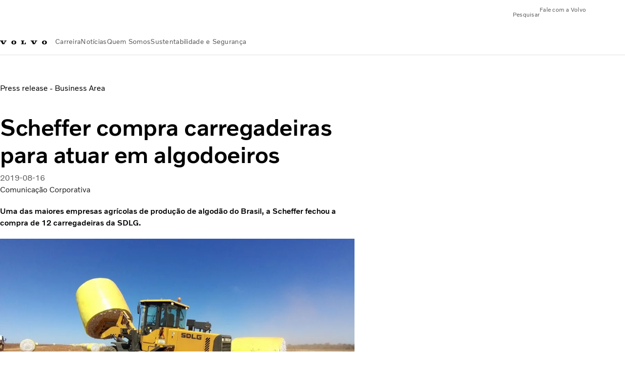

--- FILE ---
content_type: text/html;charset=utf-8
request_url: https://www.volvogroup.com/br/news-and-media/news/2019/ago/Scheffer_compra_carregadeiras_para_atuar_em_algodoeiros.html
body_size: 13651
content:

<!DOCTYPE HTML>
<html lang="pt-BR">
    <head>
    <meta charset="UTF-8"/>
    <title>FH é o caminhão pesado com o maior valor de revenda</title>
    <meta name="keywords" content="2019,Volvo,SDLG,Press release - Business Area"/>
    <meta name="description" content="O Volvo FH 540 6x4 conquista pela segunda vez o Selo Maior Valor de Revenda – Veículos Comerciais 2019."/>
    
    <meta name="viewport" content="width=device-width, initial-scale=1"/>

    
    
    

    

    

    

    
    
<script defer="defer" type="text/javascript" src="/.rum/@adobe/helix-rum-js@%5E2/dist/rum-standalone.js"></script>
<link rel="stylesheet" href="/clientlibs-edge/production/20260115172347/shared/vcdk/publish.css" type="text/css"><script src="/clientlibs-edge/production/20260115172347/shared/vcdk/publish.js" defer></script>





    
    
<script src="/clientlibs-edge/production/20260115172347/shared/vcdk/components.js" defer></script>








    <link rel="preconnect" href="https://cdn.designsystem.volvogroup.com"/>
    <link rel="preconnect" href="https://cdn.designsystem.volvogroup.com" crossorigin/>
    <link href="https://cdn.designsystem.volvogroup.com/2-2-0/css/volvo/typefaces.css" rel="stylesheet"/>



    
    <link rel="preconnect" href="https://fonts.googleapis.com"/>
    <link rel="preconnect" href="https://fonts.gstatic.com" crossorigin/>
    <link href="https://fonts.googleapis.com/css2?family=Noto+Sans:ital,wdth,wght@0,62.5..100,100..900;1,62.5..100,100..900&display=swap" rel="stylesheet"/>

    
    









    
    <meta property="og:title" content="Scheffer compra carregadeiras para atuar em algodoeiros"/>
<meta property="og:description" content="Uma das maiores empresas agrícolas de produção de algodão do Brasil, a Scheffer fechou a compra de 12 carregadeiras da SDLG."/>
<meta property="og:type" content="article"/>
<meta property="og:image" content="https://www.volvogroup.com/content/dam/volvo-group/markets/brazil/classic/news/2019/ago/1860x1050_Carregadeira_Algodao.jpg"/>
<meta property="og:image:alt" content="Carregadeira algodão"/>
<meta property="twitter:image" content="https://www.volvogroup.com/content/dam/volvo-group/markets/brazil/classic/news/2019/ago/1860x1050_Carregadeira_Algodao.jpg"/>
<meta property="twitter:image:alt" content="Carregadeira algodão"/>




    
    
    
    
<link rel="stylesheet" href="/clientlibs-edge/production/20260115172347/volvo-group/publish.css" type="text/css">


    
    
    
    
    
    


    

     
    
    
    
    
    

    
    
    
    
    
    
    
    
    

    
    
    
    
    
    

    
    

    <meta name="analytics-pageview" content='{
            "_volvo": {
                "universal": {
                    "generic": {
                        "brand": {
                            "name": "Volvo Group",
                            "type": "Market",
                            "identifier": "mkt\u002Dvg\u002Dpt\u002Dbr",
                            "reportSuite": {
                                "prodList": "volvog648146,volvogvcvhq,volvogvc",
                                "stagingList": "volvogvgaemstaging"
                            }
                        }
                    },
                    "web": {
                        "page": {
                            "category": "\/conf\/volvo\/settings\/wcm\/templates\/templates\u002Dvolvo\u002Dgroup\/volvo\u002Darticlepage",
                            "language": "Portuguese",
                            "country": "Brazil",
                            "templateLocation": "\/conf\/volvo\/settings\/wcm\/templates\/templates\u002Dvolvo\u002Dgroup\/volvo\u002Darticlepage",
                            "contentLocation": "\/content\/volvo\u002Dgroup\/brazil\/br\/news\u002Dand\u002Dmedia\/news\/2019\/ago\/Scheffer_compra_carregadeiras_para_atuar_em_algodoeiros",
                            "publishDate": "2022\u002D10\u002D14T10:31:57.610Z",
                            "tags": "2019,volvo,sdlg,pressrelease_business-areas",
                            "author": "Comunicação Corporativa"
                        }
                    }
                }
            },
            "web" : {
                "webPageDetails" : {
                    "isErrorPage": false,
                    "isHomePage": false,
                    "name": "FH é o caminhão pesado com o maior valor de revenda",
                    "siteSection": "\/news\u002Dand\u002Dmedia\/news\/2019\/ago\/Scheffer_compra_carregadeiras_para_atuar_em_algodoeiros"
                }
            },
            "environment" : {
                "type": "prod"
            }
        }'/>

    
    <script>
        var dataLayer = {
            pageInfo:    {
                pageName:          "Scheffer compra carregadeiras para atuar em algodoeiros",
                pageURL:           location.protocol + "//" + location.host + location.pathname,
                siteType:          "Market",
                siteIdentifier:    "mkt\u002Dvg\u002Dpt\u002Dbr",
                contentHierarchy1: "news\u002Dand\u002Dmedia",
                contentHierarchy2: "news",
                contentHierarchy3: "2019"
            },
            contentInfo: {
                publishDate:     "2022\u002D10\u002D14T10:31:57.610Z",
                templateName:    "Volvo Group Article Page",
                serverName:      ""
            },
            bAInfo: {
                businessArea:           "Volvo Group",
                division:               "International Division",
                region:                 "Latin America",
                market:                 "Brazil",
                language:               "Portuguese",
                lama:                   "pt\u002Dbr",
                reportSuiteListProd:    "volvog648146,volvogvcvhq,volvogvc",
                reportSuiteListStaging: "volvogvgaemstaging"
            }
        };
    </script>
    
    <script></script>
    
    
    
    
<script src="/clientlibs-edge/production/20260115172347/shared/components/structure/analytics-pageview.js"></script>


    
    
    
<script src="/etc.clientlibs/core/wcm/components/commons/datalayer/v1/clientlibs/core.wcm.components.commons.datalayer.v1.lc-6e1e9f7e5e2e5885d29bea65710ca169-lc.js" defer></script>


    
    
    
<script src="/clientlibs-edge/production/20260115172347/shared/components/structure/analytics-scroll.js" defer></script>




    
    
    

    

    


        <script type="text/javascript" src="//assets.adobedtm.com/afa9a4d5289e/ef4f96560c31/launch-c6c552103d6d.min.js" async></script>


    
    
    
<link rel="stylesheet" href="/etc.clientlibs/volvo/clientlibs/shared/components/pagetypes/article-page.lc-20260115224359-lc.css" type="text/css">



    

    
    
        
    
<script src="/clientlibs-edge/production/20260115172347/shared/components/structure/head-resource.js"></script>


    

    
        <link data-nc="HeadResource" rel="shortcut icon" href="/etc.clientlibs/volvo/clientlibs/volvo-group/publish/resources/favicon.ico" type="image/x-icon"/>
        <link data-nc="HeadResource" rel="icon" href="/etc.clientlibs/volvo/clientlibs/volvo-group/publish/resources/favicon.ico" type="image/x-icon"/>
    


    
        <script type='application/ld+json'>
            {"name":"Grupo Volvo","url":"https://www.volvogroup.com/br.html","logo":"https://www.volvogroup.com/content/dam/volvo-group/markets/master/logo/logo-volvo-group.svg","description":" Grupo Volvo é um dos maiores fabricantes mundiais de caminhões, ônibus, equipamentos de construção, motores marítimos e industriais. No Brasil, a Volvo é líder no mercado de caminhões pesados (2016). Tem sede em Curitiba - PR, onde produz caminhões, ônibus e motores.","address":{"streetAddress":"Gropegårdsgatan 2, 417 15 Göteborg","postOfficeBoxNumber":"AB Volvo SE-405 08 Gothenburg, Sweden","addressLocality":"Göteborg","postalCode":"417 15","addressCountry":"Sweden","@type":"PostalAddress"},"@context":"https://schema.org","@type":"Organization"}
        </script>
    
    
        <script type='application/ld+json'>
            {"name":"Grupo Volvo","alternateName":"Grupo Volvo","url":"https://www.volvogroup.com/br.html","potentialAction":{"target":{"urlTemplate":"https://www.volvogroup.com/br/tools/search-results.html?fulltext={search_term_string}","@type":"EntryPoint"},"@type":"SearchAction","query-input":"required name=search_term_string"},"@context":"https://schema.org","@type":"WebSite"}
        </script>
    
    

<script>(window.BOOMR_mq=window.BOOMR_mq||[]).push(["addVar",{"rua.upush":"false","rua.cpush":"false","rua.upre":"false","rua.cpre":"true","rua.uprl":"false","rua.cprl":"false","rua.cprf":"false","rua.trans":"SJ-1ed8efae-efc9-4f22-8202-18bf12ff81f5","rua.cook":"false","rua.ims":"false","rua.ufprl":"false","rua.cfprl":"false","rua.isuxp":"false","rua.texp":"norulematch","rua.ceh":"false","rua.ueh":"false","rua.ieh.st":"0"}]);</script>
<script>!function(){function o(n,i){if(n&&i)for(var r in i)i.hasOwnProperty(r)&&(void 0===n[r]?n[r]=i[r]:n[r].constructor===Object&&i[r].constructor===Object?o(n[r],i[r]):n[r]=i[r])}try{var n=decodeURIComponent("%7B%22Akamai%22%3A%7B%22enabled%22%3Afalse%7D%7D");if(n.length>0&&window.JSON&&"function"==typeof window.JSON.parse){var i=JSON.parse(n);void 0!==window.BOOMR_config?o(window.BOOMR_config,i):window.BOOMR_config=i}}catch(r){window.console&&"function"==typeof window.console.error&&console.error("mPulse: Could not parse configuration",r)}}();</script>
                              <script>!function(e){var n="https://s.go-mpulse.net/boomerang/";if("False"=="True")e.BOOMR_config=e.BOOMR_config||{},e.BOOMR_config.PageParams=e.BOOMR_config.PageParams||{},e.BOOMR_config.PageParams.pci=!0,n="https://s2.go-mpulse.net/boomerang/";if(window.BOOMR_API_key="8X6S2-H385F-H96KL-Q5FD5-8DQWB",function(){function e(){if(!o){var e=document.createElement("script");e.id="boomr-scr-as",e.src=window.BOOMR.url,e.async=!0,i.parentNode.appendChild(e),o=!0}}function t(e){o=!0;var n,t,a,r,d=document,O=window;if(window.BOOMR.snippetMethod=e?"if":"i",t=function(e,n){var t=d.createElement("script");t.id=n||"boomr-if-as",t.src=window.BOOMR.url,BOOMR_lstart=(new Date).getTime(),e=e||d.body,e.appendChild(t)},!window.addEventListener&&window.attachEvent&&navigator.userAgent.match(/MSIE [67]\./))return window.BOOMR.snippetMethod="s",void t(i.parentNode,"boomr-async");a=document.createElement("IFRAME"),a.src="about:blank",a.title="",a.role="presentation",a.loading="eager",r=(a.frameElement||a).style,r.width=0,r.height=0,r.border=0,r.display="none",i.parentNode.appendChild(a);try{O=a.contentWindow,d=O.document.open()}catch(_){n=document.domain,a.src="javascript:var d=document.open();d.domain='"+n+"';void(0);",O=a.contentWindow,d=O.document.open()}if(n)d._boomrl=function(){this.domain=n,t()},d.write("<bo"+"dy onload='document._boomrl();'>");else if(O._boomrl=function(){t()},O.addEventListener)O.addEventListener("load",O._boomrl,!1);else if(O.attachEvent)O.attachEvent("onload",O._boomrl);d.close()}function a(e){window.BOOMR_onload=e&&e.timeStamp||(new Date).getTime()}if(!window.BOOMR||!window.BOOMR.version&&!window.BOOMR.snippetExecuted){window.BOOMR=window.BOOMR||{},window.BOOMR.snippetStart=(new Date).getTime(),window.BOOMR.snippetExecuted=!0,window.BOOMR.snippetVersion=12,window.BOOMR.url=n+"8X6S2-H385F-H96KL-Q5FD5-8DQWB";var i=document.currentScript||document.getElementsByTagName("script")[0],o=!1,r=document.createElement("link");if(r.relList&&"function"==typeof r.relList.supports&&r.relList.supports("preload")&&"as"in r)window.BOOMR.snippetMethod="p",r.href=window.BOOMR.url,r.rel="preload",r.as="script",r.addEventListener("load",e),r.addEventListener("error",function(){t(!0)}),setTimeout(function(){if(!o)t(!0)},3e3),BOOMR_lstart=(new Date).getTime(),i.parentNode.appendChild(r);else t(!1);if(window.addEventListener)window.addEventListener("load",a,!1);else if(window.attachEvent)window.attachEvent("onload",a)}}(),"400".length>0)if(e&&"performance"in e&&e.performance&&"function"==typeof e.performance.setResourceTimingBufferSize)e.performance.setResourceTimingBufferSize(400);!function(){if(BOOMR=e.BOOMR||{},BOOMR.plugins=BOOMR.plugins||{},!BOOMR.plugins.AK){var n="true"=="true"?1:0,t="",a="clmcliixzcoam2ltwqnq-f-ff6eb978b-clientnsv4-s.akamaihd.net",i="false"=="true"?2:1,o={"ak.v":"39","ak.cp":"184664","ak.ai":parseInt("967132",10),"ak.ol":"0","ak.cr":8,"ak.ipv":4,"ak.proto":"h2","ak.rid":"7bd4d6fb","ak.r":44387,"ak.a2":n,"ak.m":"dsca","ak.n":"essl","ak.bpcip":"18.216.37.0","ak.cport":36856,"ak.gh":"23.192.164.15","ak.quicv":"","ak.tlsv":"tls1.3","ak.0rtt":"","ak.0rtt.ed":"","ak.csrc":"-","ak.acc":"","ak.t":"1769190427","ak.ak":"hOBiQwZUYzCg5VSAfCLimQ==jeYFFXz7b5Pm7NBl/3SBzb0ksVCsKhmM8S2zRRFGLWeoN9eU1hZj2M+4um3vE2tpjPe4+jDn/TVzFgSCpxu+/4YLXelIwKhiXVaR5cMFc8UBfHISImMV/glo4gCTa4xtguXHdcJtZfHzKcdIVDGtiI19F3y+piBfcSS3mZdzWjkcwGxcuvFF+rDK4qNYceFxO7ap5ZOg7NnrCt7Ikfv8/P04Fwee+3pwFIdwD8ftcorQQLQA+0Y6lQkWwLEh1Qf7dRvOUBY2bLYzzozZhSFIhMC7DMWKNfLQo9OXCiYZFy3rpWqez2ROp8FXzKdIH42LAaWbB4MDpOv//A67/OrBbrw4ULmpQq6pJzlKr4Fq2gnY5+HgywmdllAcwVq0RatYU56n5gG4YD1TPEcObq2mXAFLVVjemuVpKrNXMh4ptpE=","ak.pv":"33","ak.dpoabenc":"","ak.tf":i};if(""!==t)o["ak.ruds"]=t;var r={i:!1,av:function(n){var t="http.initiator";if(n&&(!n[t]||"spa_hard"===n[t]))o["ak.feo"]=void 0!==e.aFeoApplied?1:0,BOOMR.addVar(o)},rv:function(){var e=["ak.bpcip","ak.cport","ak.cr","ak.csrc","ak.gh","ak.ipv","ak.m","ak.n","ak.ol","ak.proto","ak.quicv","ak.tlsv","ak.0rtt","ak.0rtt.ed","ak.r","ak.acc","ak.t","ak.tf"];BOOMR.removeVar(e)}};BOOMR.plugins.AK={akVars:o,akDNSPreFetchDomain:a,init:function(){if(!r.i){var e=BOOMR.subscribe;e("before_beacon",r.av,null,null),e("onbeacon",r.rv,null,null),r.i=!0}return this},is_complete:function(){return!0}}}}()}(window);</script></head>
    <body class="articlepage articlebasepage basepage page basicpage" id="articlepage-0c0512fcaa" data-cmp-data-layer-enabled>
        <div class="vcdk-theme-provider vcdk-theme-provider--main vcdk-theme-volvo" data-vcdk-brand="volvo" data-vcdk-mode="light" themeid="volvo-light">
          
              
          
          
          
              
    
        
    
<link rel="stylesheet" href="/clientlibs-edge/production/20260115172347/shared/components/structure/top-banner.css" type="text/css"><script src="/clientlibs-edge/production/20260115172347/shared/components/structure/top-banner.js" defer></script>


    
    
    
    
    
<script src="/clientlibs-edge/production/20260115172347/shared/components/structure/unsupported-browser.js" defer></script>




<div class="top-banner unsupported-browser hidden" data-nc="TopBanner">
    <div class="container">
        <vcdk-banner themeId="volvo-light" data-nc="UnsupportedBrowser">
            We noticed that you are using a browser that is no longer supported by our system, to enjoy the full Volvo experience consider changing browser
            <vcdk-banner-actions>
                
    
    
    
    

    
    

    
    
        
    
<link rel="stylesheet" href="/clientlibs-edge/production/20260115172347/shared/components/content/button.css" type="text/css">


    

    
    
    
    
        <vcdk-button invert-theme variant="secondary" size="medium" class="top-banner__close">
            Close
        </vcdk-button>
    

            </vcdk-banner-actions>
        </vcdk-banner>
    </div>
</div>


    
    
    
        
    
<link rel="stylesheet" href="/clientlibs-edge/production/20260115172347/shared/components/structure/marketlanguageselector.css" type="text/css"><script src="/clientlibs-edge/production/20260115172347/shared/components/structure/marketlanguageselector.js" defer></script>


    
    <div class="top-banner hidden" data-nc="TopBanner" data-nc-params-TopBanner='{
            "homepagePath": "/content/volvo-group/brazil/br"
        }'>
        <div class="container">

        </div>
    </div>




              <div class="header">
<header class="header__container container-fullwidth header__container--group ">
    <div class="header__main container" data-nc="Header" data-nc-params-Header='{
            "hasBrandInfo": false,
            "isVolvoGroup": true,
            "search": "hidden"
        }'>
       
       
<div class="header__brand">
    <div class="header__brand__container">
        
        

    
        
        
            
            
            
            
            
            
            
            
                
    
<script src="/clientlibs-edge/production/20260115172347/shared/components/content/image/image.js" defer></script>


            
            
            
            
            
    
<script src="/etc.clientlibs/core/wcm/components/image/v2/image/clientlibs/site.lc-d31d55e65397b599da9a48a99dd8f4af-lc.js"></script>


        
        
        
        
            
                <div data-cmp-is="image" data-cmp-lazythreshold="0" data-cmp-src="/br/_jcr_content/root/header/logo.coreimg{.width}.svg/1654267745391/logo-volvo-group.svg" data-asset="/content/dam/volvo-group/markets/master/logo/logo-volvo-group.svg" data-nc="ImageViewer" data-nc-params-ImageViewer='{
                        "assetUrl": "/br/_jcr_content/root/header/logo.coreimg.svg/1654267745391/logo-volvo-group.svg",
                        "assetPath": "",
                        "imageServer": "",
                        "isZoom": false
                    }' data-title="Volvo Group logo" class="img__container  cmp-image" id="image-59cc8a37df" itemscope itemtype="http://schema.org/ImageObject">
                    
                    <a class="img__link" href="/br.html" data-cmp-hook-image="link" target="_self">
                        
    
        
        <img src="/br/_jcr_content/root/header/logo.coreimg.svg/1654267745391/logo-volvo-group.svg" class="img__asset cmp-image__image img__asset__image" itemprop="contentUrl" data-cmp-hook-image="image" alt="Volvo Group logo"/>
        
        
    

                        <div class="cmp-image__overlay"></div>
                    </a>
                    
                    
                </div>
            
        

    
    



    


        
    </div>
</div>

       
       <div class="header__meta ">
    
    
    <div class="header__metanav header__metanav--phone hidden-desktop">
        <ul class="cmp-list">
            
            <li class="cmp-list__item">
                
                
    
    
    
    <vcdk-icon-button button-aria-label="Pesquisar" variant="tertiary" size="medium" icon="search" class="header__searchIcon">
    </vcdk-icon-button>

            </li>
            
            <li class="cmp-list__item">
                
                <span data-nc="Link" data-nc-params-link='{ &quot;event&quot;: &quot;SIDENAV_OPEN&quot; }'>
                    
    
    
    
    <vcdk-icon-button button-aria-label="Open Menu" variant="tertiary" size="medium" icon="hamburger-menu" class="header__burgerIcon">
    </vcdk-icon-button>

                </span>
            </li>
        </ul>
    </div>
    
    <div class="header__metanav header__metanav--desktop hidden-phone hidden-tablet">
        <button class="header__metanav-search-trigger header__searchIcon reset-button-styles">
            
    <vcdk-system-icon size="16" icon="search" element-role="presentation"></vcdk-system-icon>

            <span class="header__metanav-search-trigger-text">Pesquisar</span>
        </button>
        <div class="header-top-links structurelist list header__toplinks">
    
    



    
    
<script src="/clientlibs-edge/production/20260115172347/shared/components/content/list.js" defer></script>







<div class="list" data-nc="List" data-nc-params-List='{
        "title": ""
     }'>
    <div class="cmp-list--default">
        
        
    
    
        <ul class="cmp-list">
            <li class="cmp-list__item">
                <a class="cmp-list__item-link" href="https://www.volvogroup.com/br/contact-us.html" target="_self" data-link-text="Fale com a Volvo">
                    
    <vcdk-system-icon size="24" icon="mail-closed" element-role="presentation" class="cmp-list__item-icon cmp-list__item-icon--start"></vcdk-system-icon>

                    <span class="cmp-list__item-text" data-link-text="Fale com a Volvo">
                        Fale com a Volvo
                    </span>
                </a>
            </li>
        </ul>
    

    </div>
    
    <div class="cmp-list--accordion">
        <details class="cmp-list__details">
            <summary class="cmp-list__title">
                
                
            </summary>
            
    
    
        <ul class="cmp-list">
            <li class="cmp-list__item">
                <a class="cmp-list__item-link" href="https://www.volvogroup.com/br/contact-us.html" target="_self" data-link-text="Fale com a Volvo">
                    
    <vcdk-system-icon size="24" icon="mail-closed" element-role="presentation" class="cmp-list__item-icon cmp-list__item-icon--start"></vcdk-system-icon>

                    <span class="cmp-list__item-text" data-link-text="Fale com a Volvo">
                        Fale com a Volvo
                    </span>
                </a>
            </li>
        </ul>
    

        </details>
    </div>
</div>

    

</div>

    </div>
</div>

       
       

    <div class="header__search" hidden aria-hidden="true">
        
    <section class="cmp-search search" role="search" data-cmp-is="search" data-cmp-min-length="10000" data-cmp-results-size="10" data-nc="Search" data-cmp-data-layer="{&#34;search-83dc1e3938&#34;:{&#34;@type&#34;:&#34;volvo/base/components/structure/search&#34;}}">
        <form class="cmp-search__form" method="get" data-cmp-results-page="https://www.volvogroup.com/br/tools/search-results.html" data-cmp-hook-search="form" action="/content/volvo-group/brazil/br.searchresults.json/_jcr_content/root/header/search" autocomplete="off">
            <div class="cmp-search__field">
                
    <vcdk-search-field placeholder="Pesquisar" name="q" input-aria-label="Pesquisar" id="search-field" icon="search" class="form-field--vcdk-search-field cmp-search__input">
    </vcdk-search-field>

                
            </div>
        </form>
        
<script data-cmp-hook-search="itemTemplate" type="x-template">
    <a class="cmp-search__item" data-cmp-hook-search="item" role="option" aria-selected="false">
        <span class="cmp-search__item-title" data-cmp-hook-search="itemTitle"></span>
    </a>
</script>

    </section>


    
    
<script src="/clientlibs-edge/production/20260115172347/shared/components/structure/search.js" defer></script>




    </div>


       
       <div class="header__mainnav" data-nc="Navigation" data-nc-params-navigation='{
        "isVolvoGroup": true,
        "i18n": {
            "overview": "Visão geral"
        }
    }'>
    
        
    
<script src="/clientlibs-edge/production/20260115172347/shared/components/structure/main-navigation.js" defer></script>


    

    <div class="header__mainnav-content">
        <div class="hidden-desktop header__mainnav-topbar">
            <div class="header__toplinks">
                
                <div class="header-top-links structurelist list">
    
    



    
    








<div class="list" data-nc="List" data-nc-params-List='{
        "title": ""
     }'>
    <div class="cmp-list--default">
        
        
    
    
        <ul class="cmp-list">
            <li class="cmp-list__item">
                <a class="cmp-list__item-link" href="https://www.volvogroup.com/br/contact-us.html" target="_self" data-link-text="Fale com a Volvo">
                    
    <vcdk-system-icon size="24" icon="mail-closed" element-role="presentation" class="cmp-list__item-icon cmp-list__item-icon--start"></vcdk-system-icon>

                    <span class="cmp-list__item-text" data-link-text="Fale com a Volvo">
                        Fale com a Volvo
                    </span>
                </a>
            </li>
        </ul>
    

    </div>
    
    <div class="cmp-list--accordion">
        <details class="cmp-list__details">
            <summary class="cmp-list__title">
                
                
            </summary>
            
    
    
        <ul class="cmp-list">
            <li class="cmp-list__item">
                <a class="cmp-list__item-link" href="https://www.volvogroup.com/br/contact-us.html" target="_self" data-link-text="Fale com a Volvo">
                    
    <vcdk-system-icon size="24" icon="mail-closed" element-role="presentation" class="cmp-list__item-icon cmp-list__item-icon--start"></vcdk-system-icon>

                    <span class="cmp-list__item-text" data-link-text="Fale com a Volvo">
                        Fale com a Volvo
                    </span>
                </a>
            </li>
        </ul>
    

        </details>
    </div>
</div>

    

</div>

             </div>
            <div class="header__mainnav-close">
                
                
                <span data-nc="Link" data-nc-params-link='{ &quot;event&quot;: &quot;SIDENAV_CLOSE&quot; }'>
                        
    
    
    
    <vcdk-icon-button button-aria-label="Close Menu" variant="tertiary" size="medium" icon="close">
    </vcdk-icon-button>

                </span>
            </div>
        </div>
        
        <div class="main-nav main-navigation navigation container"><nav id="main-navigation-700e725b71" class="cmp-navigation" itemscope itemtype="http://schema.org/SiteNavigationElement" data-cmp-data-layer="{&#34;main-navigation-700e725b71&#34;:{&#34;@type&#34;:&#34;volvo/base/components/structure/main-navigation&#34;}}">
    <ul class="cmp-navigation__group">
        
    <li class="cmp-navigation__item cmp-navigation__item--level-0">
        
    <a href="/br/careers.html" class="cmp-navigation__item-link" data-breadcrumb="/content/volvo-group/brazil/br/careers" target="_self">
        
        
        
        
        
        <span class="cmp-navigation__item-link-text">Carreira</span>
        
    <vcdk-system-icon size="16" icon="chevron-down" element-role="presentation" class="cmp-navigation__item-link-icon cmp-navigation__item-link-icon--16"></vcdk-system-icon>

        
    <vcdk-system-icon size="24" icon="chevron-down" element-role="presentation" class="cmp-navigation__item-link-icon cmp-navigation__item-link-icon--24"></vcdk-system-icon>

    </a>
    

        
    <ul class="cmp-navigation__group">
        
    <li class="cmp-navigation__item cmp-navigation__item--level-1">
        
    <a href="/br/careers/vagas-disponiveis.html" class="cmp-navigation__item-link" data-breadcrumb="/content/volvo-group/brazil/br/careers/vagas-disponiveis" external-redirect-page="https://www.volvogroup.com/br/careers/job-openings.html#page=1&amp;countries=Brazil" target="_self">
        
        
        
        
        
        <span class="cmp-navigation__item-link-text">Vagas Disponíveis</span>
        
    <vcdk-system-icon size="16" icon="link-external" element-role="presentation" class="cmp-navigation__item-link-icon cmp-navigation__item-link-icon--16"></vcdk-system-icon>

        
    <vcdk-system-icon size="24" icon="link-external" element-role="presentation" class="cmp-navigation__item-link-icon cmp-navigation__item-link-icon--24"></vcdk-system-icon>

    </a>
    

        
    </li>

    <li class="cmp-navigation__item cmp-navigation__item--level-1">
        
    <a href="/br/careers/aprendizagem-e-estagio.html" class="cmp-navigation__item-link" data-breadcrumb="/content/volvo-group/brazil/br/careers/aprendizagem-e-estagio" external-redirect-page="https://www.ciadeestagios.com.br/vagas/volvo/" target="_blank" rel="noopener">
        
        
        
        
        
        <span class="cmp-navigation__item-link-text">Estágio | Curitiba</span>
        
    <vcdk-system-icon size="16" icon="link-external" element-role="presentation" class="cmp-navigation__item-link-icon cmp-navigation__item-link-icon--16"></vcdk-system-icon>

        
    <vcdk-system-icon size="24" icon="link-external" element-role="presentation" class="cmp-navigation__item-link-icon cmp-navigation__item-link-icon--24"></vcdk-system-icon>

    </a>
    

        
    </li>

    <li class="cmp-navigation__item cmp-navigation__item--level-1">
        
    <a href="/br/careers/estagio-volvo-pederneiras.html" class="cmp-navigation__item-link" data-breadcrumb="/content/volvo-group/brazil/br/careers/estagio-volvo-pederneiras" target="_self">
        
        
        
        
        
        <span class="cmp-navigation__item-link-text">Aprendizagem e Estágio | Pederneiras</span>
        
    <vcdk-system-icon size="16" icon="chevron-right" element-role="presentation" class="cmp-navigation__item-link-icon cmp-navigation__item-link-icon--16"></vcdk-system-icon>

        
    <vcdk-system-icon size="24" icon="chevron-right" element-role="presentation" class="cmp-navigation__item-link-icon cmp-navigation__item-link-icon--24"></vcdk-system-icon>

    </a>
    

        
    </li>

        

    </ul>

    </li>

    <li class="cmp-navigation__item cmp-navigation__item--level-0 cmp-navigation__item--active">
        
    <a href="/br/news-and-media.html" aria-current="page" class="cmp-navigation__item-link" data-breadcrumb="/content/volvo-group/brazil/br/news-and-media" target="_self">
        
        
        
        
        
        <span class="cmp-navigation__item-link-text">Notícias</span>
        
    <vcdk-system-icon size="16" icon="chevron-down" element-role="presentation" class="cmp-navigation__item-link-icon cmp-navigation__item-link-icon--16"></vcdk-system-icon>

        
    <vcdk-system-icon size="24" icon="chevron-down" element-role="presentation" class="cmp-navigation__item-link-icon cmp-navigation__item-link-icon--24"></vcdk-system-icon>

    </a>
    

        
    <ul class="cmp-navigation__group">
        
    <li class="cmp-navigation__item cmp-navigation__item--level-1">
        
    <a href="/br/news-and-media/sala-de-imprensa.html" class="cmp-navigation__item-link" data-breadcrumb="/content/volvo-group/brazil/br/news-and-media/sala-de-imprensa" external-redirect-page="https://saladeimprensavolvo.com.br/" target="_blank" rel="noopener">
        
        
        
        
        
        <span class="cmp-navigation__item-link-text">Sala de Imprensa</span>
        
    <vcdk-system-icon size="16" icon="link-external" element-role="presentation" class="cmp-navigation__item-link-icon cmp-navigation__item-link-icon--16"></vcdk-system-icon>

        
    <vcdk-system-icon size="24" icon="link-external" element-role="presentation" class="cmp-navigation__item-link-icon cmp-navigation__item-link-icon--24"></vcdk-system-icon>

    </a>
    

        
    </li>

    <li class="cmp-navigation__item cmp-navigation__item--level-1">
        
    <a href="/br/news-and-media/press-releases.html" class="cmp-navigation__item-link" data-breadcrumb="/content/volvo-group/brazil/br/news-and-media/press-releases" target="_self">
        
        
        
        
        
        <span class="cmp-navigation__item-link-text">Notícias</span>
        
    <vcdk-system-icon size="16" icon="chevron-right" element-role="presentation" class="cmp-navigation__item-link-icon cmp-navigation__item-link-icon--16"></vcdk-system-icon>

        
    <vcdk-system-icon size="24" icon="chevron-right" element-role="presentation" class="cmp-navigation__item-link-icon cmp-navigation__item-link-icon--24"></vcdk-system-icon>

    </a>
    

        
    </li>

        

    </ul>

    </li>

    <li class="cmp-navigation__item cmp-navigation__item--level-0">
        
    <a href="/br/about-us.html" class="cmp-navigation__item-link" data-breadcrumb="/content/volvo-group/brazil/br/about-us" target="_self">
        
        
        
        
        
        <span class="cmp-navigation__item-link-text">Quem Somos</span>
        
    <vcdk-system-icon size="16" icon="chevron-down" element-role="presentation" class="cmp-navigation__item-link-icon cmp-navigation__item-link-icon--16"></vcdk-system-icon>

        
    <vcdk-system-icon size="24" icon="chevron-down" element-role="presentation" class="cmp-navigation__item-link-icon cmp-navigation__item-link-icon--24"></vcdk-system-icon>

    </a>
    

        
    <ul class="cmp-navigation__group">
        
    <li class="cmp-navigation__item cmp-navigation__item--level-1">
        
    <a href="/br/about-us/historia1.html" class="cmp-navigation__item-link" data-breadcrumb="/content/volvo-group/brazil/br/about-us/historia1" target="_self">
        
        
        
        
        
        <span class="cmp-navigation__item-link-text">História</span>
        
    <vcdk-system-icon size="16" icon="chevron-right" element-role="presentation" class="cmp-navigation__item-link-icon cmp-navigation__item-link-icon--16"></vcdk-system-icon>

        
    <vcdk-system-icon size="24" icon="chevron-right" element-role="presentation" class="cmp-navigation__item-link-icon cmp-navigation__item-link-icon--24"></vcdk-system-icon>

    </a>
    

        
    <ul class="cmp-navigation__group">
        
    <li class="cmp-navigation__item cmp-navigation__item--level-2">
        
    <a href="/br/about-us/historia1/revista-eu-rodo.html" class="cmp-navigation__item-link" data-breadcrumb="/content/volvo-group/brazil/br/about-us/historia1/revista-eu-rodo" target="_self">
        
        
        
        
        
        <span class="cmp-navigation__item-link-text">Revista Eu Rodo</span>
        
    <vcdk-system-icon size="16" icon="chevron-right" element-role="presentation" class="cmp-navigation__item-link-icon cmp-navigation__item-link-icon--16"></vcdk-system-icon>

        
    <vcdk-system-icon size="24" icon="chevron-right" element-role="presentation" class="cmp-navigation__item-link-icon cmp-navigation__item-link-icon--24"></vcdk-system-icon>

    </a>
    

        
    </li>

        
    </ul>

    </li>

        

    </ul>

    </li>

    <li class="cmp-navigation__item cmp-navigation__item--level-0">
        
    <a href="/br/sustentabilidade.html" class="cmp-navigation__item-link" data-breadcrumb="/content/volvo-group/brazil/br/sustentabilidade" target="_self">
        
        
        
        
        
        <span class="cmp-navigation__item-link-text">Sustentabilidade e Segurança</span>
        
    <vcdk-system-icon size="16" icon="chevron-down" element-role="presentation" class="cmp-navigation__item-link-icon cmp-navigation__item-link-icon--16"></vcdk-system-icon>

        
    <vcdk-system-icon size="24" icon="chevron-down" element-role="presentation" class="cmp-navigation__item-link-icon cmp-navigation__item-link-icon--24"></vcdk-system-icon>

    </a>
    

        
    <ul class="cmp-navigation__group">
        
    <li class="cmp-navigation__item cmp-navigation__item--level-1">
        
    <a href="/br/sustentabilidade/patrocinios-e-apoios1.html" class="cmp-navigation__item-link" data-breadcrumb="/content/volvo-group/brazil/br/sustentabilidade/patrocinios-e-apoios1" target="_self">
        
        
        
        
        
        <span class="cmp-navigation__item-link-text">Patrocínios e Apoios</span>
        
    <vcdk-system-icon size="16" icon="chevron-right" element-role="presentation" class="cmp-navigation__item-link-icon cmp-navigation__item-link-icon--16"></vcdk-system-icon>

        
    <vcdk-system-icon size="24" icon="chevron-right" element-role="presentation" class="cmp-navigation__item-link-icon cmp-navigation__item-link-icon--24"></vcdk-system-icon>

    </a>
    

        
    <ul class="cmp-navigation__group">
        
    <li class="cmp-navigation__item cmp-navigation__item--level-2">
        
    <a href="/br/sustentabilidade/patrocinios-e-apoios1/projeto.html" class="cmp-navigation__item-link" data-breadcrumb="/content/volvo-group/brazil/br/sustentabilidade/patrocinios-e-apoios1/projeto" target="_self">
        
        
        
        
        
        <span class="cmp-navigation__item-link-text">Formulário para envio de projeto</span>
        
    <vcdk-system-icon size="16" icon="chevron-right" element-role="presentation" class="cmp-navigation__item-link-icon cmp-navigation__item-link-icon--16"></vcdk-system-icon>

        
    <vcdk-system-icon size="24" icon="chevron-right" element-role="presentation" class="cmp-navigation__item-link-icon cmp-navigation__item-link-icon--24"></vcdk-system-icon>

    </a>
    

        
    </li>

        
    </ul>

    </li>

        

    </ul>

    </li>

        
    </ul>
</nav>

    

</div>

   </div>
</div>

    </div>
</header>
</div>



              



              
<div class="root responsivegrid">


<div class="aem-Grid aem-Grid--12 aem-Grid--default--12 ">
    
    <div class="breadcrumb aem-GridColumn aem-GridColumn--default--12">
    <nav class="cmp-breadcrumb hidden-phone hidden-tablet cmp-breadcrumb--invisible" aria-label="Caminho" data-nc="Breadcrumb">
        <ol class="cmp-breadcrumb__list" itemscope itemtype="http://schema.org/BreadcrumbList">
            <li class="cmp-breadcrumb__item" itemprop="itemListElement" itemscope itemtype="http://schema.org/ListItem">
                <a href="/br/news-and-media.html" class="cmp-breadcrumb__item-link" itemprop="item" target="_self">
                    <span class="cmp-breadcrumb__item-name" itemprop="name">Notícias</span>
                </a>
                <meta itemprop="position" content="1"/>
            </li>
        
            <li class="cmp-breadcrumb__item cmp-breadcrumb__item--active" itemprop="itemListElement" itemscope itemtype="http://schema.org/ListItem">
                
                    <span class="cmp-breadcrumb__item-name" itemprop="name">FH é o caminhão pesado com o maior valor de revenda</span>
                
                <meta itemprop="position" content="2"/>
            </li>
        </ol>
    </nav>
    
    


</div>
<div class="article aem-GridColumn aem-GridColumn--default--12">
    
    
<link rel="stylesheet" href="/clientlibs-edge/production/20260115172347/shared/components/structure/article.css" type="text/css">




    <script type="application/ld+json">
        {"datePublished":"2019-08-16","image":["https://assets.volvo.com/is/image/VolvoInformationTechnologyAB/1860x1050_Carregadeira_Algodao?wid=1400&fit=constrain"],"@type":"Article","publisher":{"@type":"Organization","name":"Grupo Volvo","logo":{"@type":"ImageObject","name":"/content/dam/volvo-group/markets/master/logo/logo-volvo-group.svg"}},"description":"Uma das maiores empresas agrícolas de produção de algodão do Brasil, a Scheffer fechou a compra de 12 carregadeiras da SDLG.","dateModified":"2021-04-26T07:16:46.224Z","mainEntityOfPage":{"@type":"WebPage","@id":"https://www.volvogroup.com/br/news-and-media/news/2019/ago/Scheffer_compra_carregadeiras_para_atuar_em_algodoeiros.html"},"@context":"https://schema.org","headline":"Scheffer compra carregadeiras para atuar em algodoeiros"}
    </script>
    <article class="article__base">
        
        <div class="article__tag">
            
    
    
    <vcdk-tag variant="neutral-subtle" size="medium"/>
        Press release - Business Area
    </vcdk-tag>

        </div>
        <h1 class="article__title">Scheffer compra carregadeiras para atuar em algodoeiros</h1>
        <div class="article__details direction--ltr">
            <span class="article__date">2019-08-16</span>
            
            
        </div>
        <div class="article__author">Comunicação Corporativa</div>
        
        <div class="article__introduction">Uma das maiores empresas agrícolas de produção de algodão do Brasil, a Scheffer fechou a compra de 12 carregadeiras da SDLG.</div>
        <div class="article__media">
            <figure>
                
                    <img src="https://assets.volvo.com/is/image/VolvoInformationTechnologyAB/1860x1050_Carregadeira_Algodao?wid=1024" alt="Carregadeira algodão"/>
                    
                    
                
                
                
            </figure>
        </div>
    </article>

</div>
<div class="responsivegrid main-grid aem-GridColumn aem-GridColumn--default--12">


<div class="aem-Grid aem-Grid--12 aem-Grid--default--12 ">
    
    <div class="text margin-top--single margin-bottom--single aem-GridColumn aem-GridColumn--default--12">

    
    
    
    

    
    

    
    
        
    
<link rel="stylesheet" href="/clientlibs-edge/production/20260115172347/shared/components/content/text.css" type="text/css">


    

    
    
    
    
<script src="/clientlibs-edge/production/20260115172347/shared/components/content/text.js" defer></script>



  <div class="text__container" data-nc="Text">
      <p>Comercializadas pela Tecnoeste, o distribuidor Volvo e SDLG no Mato Grosso e no Mato Grosso do Sul, as máquinas vão operar em um variado número de aplicações, desde o plantio até o transporte final do produto para a exportação.</p>
<p>As carregadeiras SDLG vão contribuir este ano na expansão do segmento algodoeiro do grupo, que está plantando 58 mil hectares de algodão no estado do Mato Grosso, um volume 27% maior do que os 46 mil hectares plantados na safra de 2018. “Fizemos alguns testes com a L936 e gostamos dos resultados, principalmente por causa da versatilidade e da robustez”, afirma Marcio Maldonado, gerente de mecanização agrícola da Scheffer.</p>
<p>A empresa usa muitas máquinas em todo o seu processo produtivo e precisa de equipamentos que tenham tecnologia na medida certa, justamente um dos principais atributos da SDLG. “A carregadeira L936 foi bem aceita pelo nosso pessoal de operação”, diz Maldonado.</p>
<p>Os equipamentos foram entregues com o conhecido engate rápido da SDLG, uma peça que permite a troca de implementos sem que o operador precise descer da máquina. “Isto facilita e agiliza o trabalho, além de dar mais segurança à operação”, afirma Boris Sánchez, gerente regional de suporte a vendas da Volvo CE Latin America.</p>
<p>“É uma máquina muito versátil”, complementa Gilson Capato, diretor comercial da Volvo CE e da SDLG no Brasil. A SDLG entregou caçambas de 3 metros cúbicos para serem utilizadas no transporte de caroço do algodão, bem maiores que as caçambas padrão de 1,8 m³.</p>
<p>Diferentes aplicações</p>
<p>“Usando vários implementos, as máquinas serão usadas em diferentes aplicações”, declara Marcelo Meyer, diretor da Tecnoeste, ao lembrar que as carregadeiras transportarão, por exemplo, rolos de algodão de 2,5 toneladas com um garfo de três pontas. Elas também vão levar fardos de 400 quilos de algodão com uma peça chamada Clamper, em trabalhos dentro de barracões. Com outros tipos de garfos, a L936 transportará também “big bags”, as sacarias de alta resistência usadas para levar fertilizantes e outros produtos do campo.</p>
<p>Exportação</p>
<p>Sediado na cidade de Sapezal, a 530 quilômetros de Cuiabá, no Mato Grosso, a Scheffer é uma das líderes do agronegócio no Centro-Oeste brasileiro: tem 160 mil hectares plantados com algodão, soja e milho e áreas de pecuária de semiconfinamento. Praticamente toda a produção de algodão é voltada para a exportação, principalmente para a Ásia e Estados Unidos.</p>
<p>Fundada e comandada por Elizeu Zulmar Maggi Scheffer, a Scheffer tem sete unidades de produção distribuídas em Mato Grosso e Maranhão. Com foco de longo prazo, o objetivo da empresa é obter o melhor retorno por hectare/ano, priorizando o rendimento das safras com a rotação de culturas, sempre trabalhando de forma a diminuir o impacto ao meio ambiente e elevar o nível de sustentabilidade.</p>
<p><a href="https://saladeimprensavolvo.com.br/releases/scheffer-compra-carregadeiras-sdlg-para-atuar-no-segmento-algodoeiro" target="_blank" rel="noopener">Acesse o release na sala de imprensa.</a></p>
<p>Curitiba, 16 de agosto de 2019.</p>
<p>Mais informações,</p>
<p>Marco Greiffo – Grupo Volvo América Latina<br />
Assessor de Imprensa – Comunicação Corporativa<br />
Tel: &#43;55 41 3317-8736 - E-Mail: <a href="mailto:marco.greiffo&#64;volvo.com" target="_blank" rel="noopener">marco.greiffo&#64;volvo.com</a></p>
<p>Newton Chagas – Grupo Volvo América Latina<br />
Assessoria de Imprensa - Tel.: &#43;55 41 3317 8296<br />
E-mail: <a href="mailto:newton.chagas&#64;outlook.com" target="_blank" rel="noopener">newton.chagas&#64;outlook.com</a></p>

  </div>
  
    

</div>
<div class="text margin-top--single margin-bottom--single aem-GridColumn aem-GridColumn--default--12">

    
    
    
    

    
    

    
    
        
    



    

    
    
    
    




  <div class="text__container" data-nc="Text">
      <h2>Related News</h2>
  </div>
  
    

</div>
<div class="teaserlist list teaser--layout-top aem-GridColumn aem-GridColumn--default--12">
    
    
<link rel="stylesheet" href="/clientlibs-edge/production/20260115172347/shared/components/content/teaserlist.css" type="text/css"><script src="/clientlibs-edge/production/20260115172347/shared/components/content/teaserlist.js" defer></script>


    
    
    

    
    
        <link rel="stylesheet" href="/clientlibs-edge/production/20260115172347/volvo-group/publish/components/content/teaserlist.css" type="text/css">
    

    
    




    
    
    
    
    
        <span class="teaserlist__title--group t-caption-2">Últimos press releases</span>
        <h3 class="teaserlist__title">Latest Press Release</h3>
        <ul data-nc="TeaserList" class="teaserlist__list teaserlist--layout-top">
            
                <li class="cmp-teaser__item">
                    <a class="cmp-teaser__link" href="https://www.volvogroup.com/br/news-and-media/news/2022/aug/volvo-lanca-b510r-chassi-rodoviario-que-da-salto-em-tecnologia-seguranca-e-conectividade.html" target="_self">
                        
    
    
    
    

    
    

    
    
        
    
<link rel="stylesheet" href="/clientlibs-edge/production/20260115172347/shared/components/content/teaser.css" type="text/css">


    



    <div class="cmp-teaser">
        <div class="cmp-teaser__image">
            <div class="cmp-image" itemtype="http://schema.org/ImageObject" itemscope>
                
                 <img src="https://assets.volvo.com/is/image/VolvoInformationTechnologyAB/B510R%20(11)?size=1280,720&scl=1" class="cmp-image__image" alt="Novo Volvo B510R na estrada | Grupo Volvo" loading="lazy" itemprop="contentUrl"/>
                
                
                
            </div>
        </div>
        
        <div class="cmp-teaser__overlay"></div>
        <div class="cmp-teaser__overlay--shade"></div>
        
        <div class="cmp-teaser__content">
            <div class="article__header">
                <div class="article__tag">
                    Press release - Business Area
                </div>
                <div class="article__details direction--ltr">
                    <time class="article__date" datetime="2022-08-08 18:30:00.000Z">
                        2022-08-09
                    </time>
                    <time class="article__date--long" datetime="2022-08-08 18:30:00.000Z">
                        agosto 9, 2022
                    </time>
                    
                    
                </div>
            </div>
            <h3 class="cmp-teaser__title article__title">Volvo lança B510R, chassi rodoviário que dá salto em tecnologia, segurança e conectividade</h3>
            <div class="cmp-teaser__description">O novo modelo que chega em 2023 é o ônibus mais potente do Brasil e faz parte de uma linha de chassis recém apresentada na Europa.</div>
        </div>
    </div>


                        
                    </a>
                </li>
            
                <li class="cmp-teaser__item">
                    <a class="cmp-teaser__link" href="https://www.volvogroup.com/br/news-and-media/news/2021/apr/tracbel-unifica-identidade-de-suas-concessionarias-de-caminhoes-e-onibus-no-norte-e-nordeste.html" target="_self">
                        
    
    
    
    

    
    

    
    
        
    



    



    <div class="cmp-teaser">
        <div class="cmp-teaser__image">
            <div class="cmp-image" itemtype="http://schema.org/ImageObject" itemscope>
                
                 <img src="https://assets.volvo.com/is/image/VolvoInformationTechnologyAB/1860x1050-tracbel-imagem-release?size=1280,720&scl=1" class="cmp-image__image" alt="Tracbel unifica identidade de suas concessionárias de caminhões e ônibus no Norte e Nordeste" loading="lazy" itemprop="contentUrl"/>
                
                
                
            </div>
        </div>
        
        <div class="cmp-teaser__overlay"></div>
        <div class="cmp-teaser__overlay--shade"></div>
        
        <div class="cmp-teaser__content">
            <div class="article__header">
                <div class="article__tag">
                    Press release - Business Area
                </div>
                <div class="article__details direction--ltr">
                    <time class="article__date" datetime="2021-04-14 13:00:00.000Z">
                        2021-04-14
                    </time>
                    <time class="article__date--long" datetime="2021-04-14 13:00:00.000Z">
                        abril 14, 2021
                    </time>
                    
                    
                </div>
            </div>
            <h3 class="cmp-teaser__title article__title">Tracbel unifica identidade de suas concessionárias de caminhões e ônibus no Norte e Nordeste</h3>
            <div class="cmp-teaser__description">Com a mudança, as casas Apavel, tradicional concessionário de caminhões e ônibus Volvo no Ceará, Maranhão e Piauí, passam a adotar o nome Tracbel de forma definitiva, consolidando um processo iniciado em 2018.</div>
        </div>
    </div>


                        
                    </a>
                </li>
            
                <li class="cmp-teaser__item">
                    <a class="cmp-teaser__link" href="https://www.volvogroup.com/br/news-and-media/news/2021/apr/lider-na-producao-de-acucar-etanol-e-bioenergia-no-pais-raizen-recebe-210-caminhoes-da-volvo.html" target="_self">
                        
    
    
    
    

    
    

    
    
        
    



    



    <div class="cmp-teaser">
        <div class="cmp-teaser__image">
            <div class="cmp-image" itemtype="http://schema.org/ImageObject" itemscope>
                
                 <img src="https://assets.volvo.com/is/image/VolvoInformationTechnologyAB/1860x1050-lider-na-producao-de-acucar-etanol-e-bioenergia-no-pais?size=1280,720&scl=1" class="cmp-image__image" alt="Líder na produção de açúcar, etanol e bioenergia no país, Raízen recebe 210 caminhões da Volvo" loading="lazy" itemprop="contentUrl"/>
                
                
                
            </div>
        </div>
        
        <div class="cmp-teaser__overlay"></div>
        <div class="cmp-teaser__overlay--shade"></div>
        
        <div class="cmp-teaser__content">
            <div class="article__header">
                <div class="article__tag">
                    Press release - Business Area
                </div>
                <div class="article__details direction--ltr">
                    <time class="article__date" datetime="2021-04-08 13:00:00.000Z">
                        2021-04-08
                    </time>
                    <time class="article__date--long" datetime="2021-04-08 13:00:00.000Z">
                        abril 8, 2021
                    </time>
                    
                    
                </div>
            </div>
            <h3 class="cmp-teaser__title article__title">Líder na produção de açúcar, etanol e bioenergia no país, Raízen recebe 210 caminhões da Volvo</h3>
            <div class="cmp-teaser__description">Referência global em bioenergia e player nº 1 na produção e comercialização de açúcar, a Raízen utilizará caminhões Volvo em suas operações de São Paulo e do Mato Grosso do Sul na safra de cana-de-açúcar 21/22, que começa agora em abril.</div>
        </div>
    </div>


                        
                    </a>
                </li>
            
        </ul>
    


    

</div>

    
</div>
</div>

    
</div>
</div>


              

              <footer class="footer__container">
    <div class="container">
        
        <div class="footer__links">
    <div class="footer__links-group" data-nc="LinkList">
        
    
    



    
    








<div class="list" data-nc="List" data-nc-params-List='{
        "title": "Links Úteis"
     }'>
    <div class="cmp-list--default">
        <p class="cmp-list__title">Links Úteis</p>
        
    
    
        <ul class="cmp-list">
            <li class="cmp-list__item">
                <a class="cmp-list__item-link" href="https://www.volvogroup.com/br/careers/job-openings.html#page=1&countries=Brazil" target="_self" data-link-text="Vagas">
                    
                    <span class="cmp-list__item-text" data-link-text="Vagas">
                        Vagas
                    </span>
                </a>
            </li>
        
            <li class="cmp-list__item">
                <a class="cmp-list__item-link" href="https://saladeimprensavolvo.com.br/" target="_blank" data-link-text="Sala de Imprensa" rel="noopener">
                    
                    <span class="cmp-list__item-text" data-link-text="Sala de Imprensa">
                        Sala de Imprensa
                    </span>
                </a>
            </li>
        
            <li class="cmp-list__item">
                <a class="cmp-list__item-link" href="https://www.volvogroup.com/br/contato.html" target="_blank" data-link-text="Fale com a Volvo">
                    
                    <span class="cmp-list__item-text" data-link-text="Fale com a Volvo">
                        Fale com a Volvo
                    </span>
                </a>
            </li>
        
            <li class="cmp-list__item">
                <a class="cmp-list__item-link" href="https://secure.ethicspoint.com/domain/media/pteu/gui/48120/index.html" target="_blank" data-link-text="Comitê de Ética" rel="noopener">
                    
                    <span class="cmp-list__item-text" data-link-text="Comitê de Ética">
                        Comitê de Ética
                    </span>
                </a>
            </li>
        
            <li class="cmp-list__item">
                <a class="cmp-list__item-link" href="/content/dam/volvo-group/markets/brazil/home/Relat%C3%B3rio%20MTE%202%C2%BA%20Semestre%202025.pdf" target="_blank" data-link-text="Relatório MTE">
                    
                    <span class="cmp-list__item-text" data-link-text="Relatório MTE">
                        Relatório MTE
                    </span>
                </a>
            </li>
        
            <li class="cmp-list__item">
                <a class="cmp-list__item-link" href="https://www.volvogroup.com/br/projeto-academico.html" target="_blank" data-link-text="Projetos Acadêmicos">
                    
                    <span class="cmp-list__item-text" data-link-text="Projetos Acadêmicos">
                        Projetos Acadêmicos
                    </span>
                </a>
            </li>
        
            <li class="cmp-list__item">
                <a class="cmp-list__item-link" href="https://www.volvogroup.com/br/sustentabilidade/patrocinios-e-apoios1.html" target="_blank" data-link-text="Patrocínios e Apoios">
                    
                    <span class="cmp-list__item-text" data-link-text="Patrocínios e Apoios">
                        Patrocínios e Apoios
                    </span>
                </a>
            </li>
        
            <li class="cmp-list__item">
                <a class="cmp-list__item-link" href="https://www.volvogroup.com/en-en/suppliers.html" target="_blank" data-link-text="Portal Fornecedores - Global">
                    
                    <span class="cmp-list__item-text" data-link-text="Portal Fornecedores - Global">
                        Portal Fornecedores - Global
                    </span>
                </a>
            </li>
        
            <li class="cmp-list__item">
                <a class="cmp-list__item-link" href="https://pvst.com.br/" target="_blank" data-link-text="PVST – Programa Volvo de Segurança no Trânsito" rel="noopener">
                    
                    <span class="cmp-list__item-text" data-link-text="PVST – Programa Volvo de Segurança no Trânsito">
                        PVST – Programa Volvo de Segurança no Trânsito
                    </span>
                </a>
            </li>
        
            <li class="cmp-list__item">
                <a class="cmp-list__item-link" href="https://memorialdaseguranca.com.br/" target="_self" data-link-text="Memorial da Segurança no Transporte" rel="noopener">
                    
                    <span class="cmp-list__item-text" data-link-text="Memorial da Segurança no Transporte">
                        Memorial da Segurança no Transporte
                    </span>
                </a>
            </li>
        
            <li class="cmp-list__item">
                <a class="cmp-list__item-link" href="https://www.facebook.com/Casa-Verde-projeto-cultural-e-ambiental-415429245160993/?__tn__=%2Cd%2CP-R&eid=ARBRYlH21PlibEhJrWdlWG1Sbp4otU0lV2ScSUeRrKOk2y6XY80BIo36-Mt8ohLMV8JiXuzp24tn39rl" target="_blank" data-link-text="Casa Verde" rel="noopener">
                    
                    <span class="cmp-list__item-text" data-link-text="Casa Verde">
                        Casa Verde
                    </span>
                </a>
            </li>
        
            <li class="cmp-list__item">
                <a class="cmp-list__item-link" href="/content/dam/volvo-group/markets/brazil/home/Manual_Basico_Seguranca_Transito.pdf" target="_blank" data-link-text="Manual Básico de Segurança no Trânsito">
                    
                    <span class="cmp-list__item-text" data-link-text="Manual Básico de Segurança no Trânsito">
                        Manual Básico de Segurança no Trânsito
                    </span>
                </a>
            </li>
        </ul>
    

    </div>
    
    <div class="cmp-list--accordion">
        <details class="cmp-list__details">
            <summary class="cmp-list__title">
                Links Úteis
                
    <vcdk-system-icon size="24" icon="chevron-down" element-role="presentation" class="cmp-list__title-icon"></vcdk-system-icon>

            </summary>
            
    
    
        <ul class="cmp-list">
            <li class="cmp-list__item">
                <a class="cmp-list__item-link" href="https://www.volvogroup.com/br/careers/job-openings.html#page=1&countries=Brazil" target="_self" data-link-text="Vagas">
                    
                    <span class="cmp-list__item-text" data-link-text="Vagas">
                        Vagas
                    </span>
                </a>
            </li>
        
            <li class="cmp-list__item">
                <a class="cmp-list__item-link" href="https://saladeimprensavolvo.com.br/" target="_blank" data-link-text="Sala de Imprensa" rel="noopener">
                    
                    <span class="cmp-list__item-text" data-link-text="Sala de Imprensa">
                        Sala de Imprensa
                    </span>
                </a>
            </li>
        
            <li class="cmp-list__item">
                <a class="cmp-list__item-link" href="https://www.volvogroup.com/br/contato.html" target="_blank" data-link-text="Fale com a Volvo">
                    
                    <span class="cmp-list__item-text" data-link-text="Fale com a Volvo">
                        Fale com a Volvo
                    </span>
                </a>
            </li>
        
            <li class="cmp-list__item">
                <a class="cmp-list__item-link" href="https://secure.ethicspoint.com/domain/media/pteu/gui/48120/index.html" target="_blank" data-link-text="Comitê de Ética" rel="noopener">
                    
                    <span class="cmp-list__item-text" data-link-text="Comitê de Ética">
                        Comitê de Ética
                    </span>
                </a>
            </li>
        
            <li class="cmp-list__item">
                <a class="cmp-list__item-link" href="/content/dam/volvo-group/markets/brazil/home/Relat%C3%B3rio%20MTE%202%C2%BA%20Semestre%202025.pdf" target="_blank" data-link-text="Relatório MTE">
                    
                    <span class="cmp-list__item-text" data-link-text="Relatório MTE">
                        Relatório MTE
                    </span>
                </a>
            </li>
        
            <li class="cmp-list__item">
                <a class="cmp-list__item-link" href="https://www.volvogroup.com/br/projeto-academico.html" target="_blank" data-link-text="Projetos Acadêmicos">
                    
                    <span class="cmp-list__item-text" data-link-text="Projetos Acadêmicos">
                        Projetos Acadêmicos
                    </span>
                </a>
            </li>
        
            <li class="cmp-list__item">
                <a class="cmp-list__item-link" href="https://www.volvogroup.com/br/sustentabilidade/patrocinios-e-apoios1.html" target="_blank" data-link-text="Patrocínios e Apoios">
                    
                    <span class="cmp-list__item-text" data-link-text="Patrocínios e Apoios">
                        Patrocínios e Apoios
                    </span>
                </a>
            </li>
        
            <li class="cmp-list__item">
                <a class="cmp-list__item-link" href="https://www.volvogroup.com/en-en/suppliers.html" target="_blank" data-link-text="Portal Fornecedores - Global">
                    
                    <span class="cmp-list__item-text" data-link-text="Portal Fornecedores - Global">
                        Portal Fornecedores - Global
                    </span>
                </a>
            </li>
        
            <li class="cmp-list__item">
                <a class="cmp-list__item-link" href="https://pvst.com.br/" target="_blank" data-link-text="PVST – Programa Volvo de Segurança no Trânsito" rel="noopener">
                    
                    <span class="cmp-list__item-text" data-link-text="PVST – Programa Volvo de Segurança no Trânsito">
                        PVST – Programa Volvo de Segurança no Trânsito
                    </span>
                </a>
            </li>
        
            <li class="cmp-list__item">
                <a class="cmp-list__item-link" href="https://memorialdaseguranca.com.br/" target="_self" data-link-text="Memorial da Segurança no Transporte" rel="noopener">
                    
                    <span class="cmp-list__item-text" data-link-text="Memorial da Segurança no Transporte">
                        Memorial da Segurança no Transporte
                    </span>
                </a>
            </li>
        
            <li class="cmp-list__item">
                <a class="cmp-list__item-link" href="https://www.facebook.com/Casa-Verde-projeto-cultural-e-ambiental-415429245160993/?__tn__=%2Cd%2CP-R&eid=ARBRYlH21PlibEhJrWdlWG1Sbp4otU0lV2ScSUeRrKOk2y6XY80BIo36-Mt8ohLMV8JiXuzp24tn39rl" target="_blank" data-link-text="Casa Verde" rel="noopener">
                    
                    <span class="cmp-list__item-text" data-link-text="Casa Verde">
                        Casa Verde
                    </span>
                </a>
            </li>
        
            <li class="cmp-list__item">
                <a class="cmp-list__item-link" href="/content/dam/volvo-group/markets/brazil/home/Manual_Basico_Seguranca_Transito.pdf" target="_blank" data-link-text="Manual Básico de Segurança no Trânsito">
                    
                    <span class="cmp-list__item-text" data-link-text="Manual Básico de Segurança no Trânsito">
                        Manual Básico de Segurança no Trânsito
                    </span>
                </a>
            </li>
        </ul>
    

        </details>
    </div>
</div>

    


    </div>
    <div class="footer__links-group" data-nc="LinkList">
        
    
    



    
    








<div class="list" data-nc="List" data-nc-params-List='{
        "title": "Redes Sociais"
     }'>
    <div class="cmp-list--default">
        <p class="cmp-list__title">Redes Sociais</p>
        
    
    
        <ul class="cmp-list">
            <li class="cmp-list__item">
                <a class="cmp-list__item-link" href="https://www.linkedin.com/company/grupovolvobrasil/?viewAsMember=true" target="_blank" data-link-text="LinkedIn Grupo Volvo no Brasil" rel="noopener">
                    
    <vcdk-system-icon size="24" icon="linkedin" element-role="presentation" class="cmp-list__item-icon cmp-list__item-icon--start"></vcdk-system-icon>

                    <span class="cmp-list__item-text" data-link-text="LinkedIn Grupo Volvo no Brasil">
                        LinkedIn Grupo Volvo no Brasil
                    </span>
                </a>
            </li>
        
            <li class="cmp-list__item">
                <a class="cmp-list__item-link" href="https://www.instagram.com/volvocaminhoes/" target="_blank" data-link-text="Instagram Volvo Caminhões" rel="noopener">
                    
    <vcdk-system-icon size="24" icon="instagram" element-role="presentation" class="cmp-list__item-icon cmp-list__item-icon--start"></vcdk-system-icon>

                    <span class="cmp-list__item-text" data-link-text="Instagram Volvo Caminhões">
                        Instagram Volvo Caminhões
                    </span>
                </a>
            </li>
        
            <li class="cmp-list__item">
                <a class="cmp-list__item-link" href="https://www.facebook.com/volvocaminhoes/?locale=pt_BR" target="_blank" data-link-text="Facebook Volvo Caminhões" rel="noopener">
                    
    <vcdk-system-icon size="24" icon="facebook" element-role="presentation" class="cmp-list__item-icon cmp-list__item-icon--start"></vcdk-system-icon>

                    <span class="cmp-list__item-text" data-link-text="Facebook Volvo Caminhões">
                        Facebook Volvo Caminhões
                    </span>
                </a>
            </li>
        
            <li class="cmp-list__item">
                <a class="cmp-list__item-link" href="https://www.instagram.com/volvoonibus/" target="_blank" data-link-text="Instagram Volvo Ônibus" rel="noopener">
                    
    <vcdk-system-icon size="24" icon="instagram" element-role="presentation" class="cmp-list__item-icon cmp-list__item-icon--start"></vcdk-system-icon>

                    <span class="cmp-list__item-text" data-link-text="Instagram Volvo Ônibus">
                        Instagram Volvo Ônibus
                    </span>
                </a>
            </li>
        
            <li class="cmp-list__item">
                <a class="cmp-list__item-link" href="https://www.facebook.com/volvoonibus?locale=pt_BR" target="_blank" data-link-text="Facebook Volvo Ônibus" rel="noopener">
                    
    <vcdk-system-icon size="24" icon="facebook" element-role="presentation" class="cmp-list__item-icon cmp-list__item-icon--start"></vcdk-system-icon>

                    <span class="cmp-list__item-text" data-link-text="Facebook Volvo Ônibus">
                        Facebook Volvo Ônibus
                    </span>
                </a>
            </li>
        
            <li class="cmp-list__item">
                <a class="cmp-list__item-link" href="https://www.instagram.com/volvocebrasil/" target="_blank" data-link-text="Instagram Volvo CE" rel="noopener">
                    
    <vcdk-system-icon size="24" icon="instagram" element-role="presentation" class="cmp-list__item-icon cmp-list__item-icon--start"></vcdk-system-icon>

                    <span class="cmp-list__item-text" data-link-text="Instagram Volvo CE">
                        Instagram Volvo CE
                    </span>
                </a>
            </li>
        
            <li class="cmp-list__item">
                <a class="cmp-list__item-link" href="https://www.facebook.com/volvocebrasil?locale=pt_BR" target="_self" data-link-text="Facebook Volvo CE" rel="noopener">
                    
    <vcdk-system-icon size="24" icon="facebook" element-role="presentation" class="cmp-list__item-icon cmp-list__item-icon--start"></vcdk-system-icon>

                    <span class="cmp-list__item-text" data-link-text="Facebook Volvo CE">
                        Facebook Volvo CE
                    </span>
                </a>
            </li>
        
            <li class="cmp-list__item">
                <a class="cmp-list__item-link" href="https://www.instagram.com/volvopentabr/" target="_blank" data-link-text="Instagram Volvo Penta" rel="noopener">
                    
    <vcdk-system-icon size="24" icon="instagram" element-role="presentation" class="cmp-list__item-icon cmp-list__item-icon--start"></vcdk-system-icon>

                    <span class="cmp-list__item-text" data-link-text="Instagram Volvo Penta">
                        Instagram Volvo Penta
                    </span>
                </a>
            </li>
        
            <li class="cmp-list__item">
                <a class="cmp-list__item-link" href="https://www.facebook.com/VolvoPentaBrasil?locale=pt_BR" target="_blank" data-link-text="Facebook Volvo Penta" rel="noopener">
                    
    <vcdk-system-icon size="24" icon="facebook" element-role="presentation" class="cmp-list__item-icon cmp-list__item-icon--start"></vcdk-system-icon>

                    <span class="cmp-list__item-text" data-link-text="Facebook Volvo Penta">
                        Facebook Volvo Penta
                    </span>
                </a>
            </li>
        </ul>
    

    </div>
    
    <div class="cmp-list--accordion">
        <details class="cmp-list__details">
            <summary class="cmp-list__title">
                Redes Sociais
                
    <vcdk-system-icon size="24" icon="chevron-down" element-role="presentation" class="cmp-list__title-icon"></vcdk-system-icon>

            </summary>
            
    
    
        <ul class="cmp-list">
            <li class="cmp-list__item">
                <a class="cmp-list__item-link" href="https://www.linkedin.com/company/grupovolvobrasil/?viewAsMember=true" target="_blank" data-link-text="LinkedIn Grupo Volvo no Brasil" rel="noopener">
                    
    <vcdk-system-icon size="24" icon="linkedin" element-role="presentation" class="cmp-list__item-icon cmp-list__item-icon--start"></vcdk-system-icon>

                    <span class="cmp-list__item-text" data-link-text="LinkedIn Grupo Volvo no Brasil">
                        LinkedIn Grupo Volvo no Brasil
                    </span>
                </a>
            </li>
        
            <li class="cmp-list__item">
                <a class="cmp-list__item-link" href="https://www.instagram.com/volvocaminhoes/" target="_blank" data-link-text="Instagram Volvo Caminhões" rel="noopener">
                    
    <vcdk-system-icon size="24" icon="instagram" element-role="presentation" class="cmp-list__item-icon cmp-list__item-icon--start"></vcdk-system-icon>

                    <span class="cmp-list__item-text" data-link-text="Instagram Volvo Caminhões">
                        Instagram Volvo Caminhões
                    </span>
                </a>
            </li>
        
            <li class="cmp-list__item">
                <a class="cmp-list__item-link" href="https://www.facebook.com/volvocaminhoes/?locale=pt_BR" target="_blank" data-link-text="Facebook Volvo Caminhões" rel="noopener">
                    
    <vcdk-system-icon size="24" icon="facebook" element-role="presentation" class="cmp-list__item-icon cmp-list__item-icon--start"></vcdk-system-icon>

                    <span class="cmp-list__item-text" data-link-text="Facebook Volvo Caminhões">
                        Facebook Volvo Caminhões
                    </span>
                </a>
            </li>
        
            <li class="cmp-list__item">
                <a class="cmp-list__item-link" href="https://www.instagram.com/volvoonibus/" target="_blank" data-link-text="Instagram Volvo Ônibus" rel="noopener">
                    
    <vcdk-system-icon size="24" icon="instagram" element-role="presentation" class="cmp-list__item-icon cmp-list__item-icon--start"></vcdk-system-icon>

                    <span class="cmp-list__item-text" data-link-text="Instagram Volvo Ônibus">
                        Instagram Volvo Ônibus
                    </span>
                </a>
            </li>
        
            <li class="cmp-list__item">
                <a class="cmp-list__item-link" href="https://www.facebook.com/volvoonibus?locale=pt_BR" target="_blank" data-link-text="Facebook Volvo Ônibus" rel="noopener">
                    
    <vcdk-system-icon size="24" icon="facebook" element-role="presentation" class="cmp-list__item-icon cmp-list__item-icon--start"></vcdk-system-icon>

                    <span class="cmp-list__item-text" data-link-text="Facebook Volvo Ônibus">
                        Facebook Volvo Ônibus
                    </span>
                </a>
            </li>
        
            <li class="cmp-list__item">
                <a class="cmp-list__item-link" href="https://www.instagram.com/volvocebrasil/" target="_blank" data-link-text="Instagram Volvo CE" rel="noopener">
                    
    <vcdk-system-icon size="24" icon="instagram" element-role="presentation" class="cmp-list__item-icon cmp-list__item-icon--start"></vcdk-system-icon>

                    <span class="cmp-list__item-text" data-link-text="Instagram Volvo CE">
                        Instagram Volvo CE
                    </span>
                </a>
            </li>
        
            <li class="cmp-list__item">
                <a class="cmp-list__item-link" href="https://www.facebook.com/volvocebrasil?locale=pt_BR" target="_self" data-link-text="Facebook Volvo CE" rel="noopener">
                    
    <vcdk-system-icon size="24" icon="facebook" element-role="presentation" class="cmp-list__item-icon cmp-list__item-icon--start"></vcdk-system-icon>

                    <span class="cmp-list__item-text" data-link-text="Facebook Volvo CE">
                        Facebook Volvo CE
                    </span>
                </a>
            </li>
        
            <li class="cmp-list__item">
                <a class="cmp-list__item-link" href="https://www.instagram.com/volvopentabr/" target="_blank" data-link-text="Instagram Volvo Penta" rel="noopener">
                    
    <vcdk-system-icon size="24" icon="instagram" element-role="presentation" class="cmp-list__item-icon cmp-list__item-icon--start"></vcdk-system-icon>

                    <span class="cmp-list__item-text" data-link-text="Instagram Volvo Penta">
                        Instagram Volvo Penta
                    </span>
                </a>
            </li>
        
            <li class="cmp-list__item">
                <a class="cmp-list__item-link" href="https://www.facebook.com/VolvoPentaBrasil?locale=pt_BR" target="_blank" data-link-text="Facebook Volvo Penta" rel="noopener">
                    
    <vcdk-system-icon size="24" icon="facebook" element-role="presentation" class="cmp-list__item-icon cmp-list__item-icon--start"></vcdk-system-icon>

                    <span class="cmp-list__item-text" data-link-text="Facebook Volvo Penta">
                        Facebook Volvo Penta
                    </span>
                </a>
            </li>
        </ul>
    

        </details>
    </div>
</div>

    


    </div>
    <div class="footer__links-group" data-nc="LinkList">
        
    
    



    
    








<div class="list" data-nc="List" data-nc-params-List='{
        "title": "Conheça a Volvo"
     }'>
    <div class="cmp-list--default">
        <p class="cmp-list__title">Conheça a Volvo</p>
        
    
    
        <ul class="cmp-list">
            <li class="cmp-list__item">
                <a class="cmp-list__item-link" href="https://www.volvotrucks.com/en-en/home.html" target="_blank" data-link-text="Volvo Trucks" rel="noopener">
                    
                    <span class="cmp-list__item-text" data-link-text="Volvo Trucks">
                        Volvo Trucks
                    </span>
                </a>
            </li>
        
            <li class="cmp-list__item">
                <a class="cmp-list__item-link" href="https://www.volvoce.com/global/en/" target="_blank" data-link-text="Volvo Construction Equipment" rel="noopener">
                    
                    <span class="cmp-list__item-text" data-link-text="Volvo Construction Equipment">
                        Volvo Construction Equipment
                    </span>
                </a>
            </li>
        
            <li class="cmp-list__item">
                <a class="cmp-list__item-link" href="https://www.volvobuses.com/en-en/home.html" target="_blank" data-link-text="Volvo Buses" rel="noopener">
                    
                    <span class="cmp-list__item-text" data-link-text="Volvo Buses">
                        Volvo Buses
                    </span>
                </a>
            </li>
        
            <li class="cmp-list__item">
                <a class="cmp-list__item-link" href="https://www.volvopenta.com/brand/en-en/home.html" target="_blank" data-link-text="Volvo Penta" rel="noopener">
                    
                    <span class="cmp-list__item-text" data-link-text="Volvo Penta">
                        Volvo Penta
                    </span>
                </a>
            </li>
        
            <li class="cmp-list__item">
                <a class="cmp-list__item-link" href="https://www.volvoenergy.com/" target="_blank" data-link-text="Volvo Energy" rel="noopener">
                    
                    <span class="cmp-list__item-text" data-link-text="Volvo Energy">
                        Volvo Energy
                    </span>
                </a>
            </li>
        
            <li class="cmp-list__item">
                <a class="cmp-list__item-link" href="https://www.volvoautonomoussolutions.com/en" target="_blank" data-link-text="Volvo Autonomous Solutions" rel="noopener">
                    
                    <span class="cmp-list__item-text" data-link-text="Volvo Autonomous Solutions">
                        Volvo Autonomous Solutions
                    </span>
                </a>
            </li>
        
            <li class="cmp-list__item">
                <a class="cmp-list__item-link" href="https://www.vfsco.com/en/select-market.html" target="_blank" data-link-text="Volvo Financial Services" rel="noopener">
                    
                    <span class="cmp-list__item-text" data-link-text="Volvo Financial Services">
                        Volvo Financial Services
                    </span>
                </a>
            </li>
        
            <li class="cmp-list__item">
                <a class="cmp-list__item-link" href="https://www.rokbak.com/" target="_blank" data-link-text="Rokbak" rel="noopener">
                    
                    <span class="cmp-list__item-text" data-link-text="Rokbak">
                        Rokbak
                    </span>
                </a>
            </li>
        
            <li class="cmp-list__item">
                <a class="cmp-list__item-link" href="https://www.sdlg.com/" target="_blank" data-link-text="SDLG" rel="noopener">
                    
                    <span class="cmp-list__item-text" data-link-text="SDLG">
                        SDLG
                    </span>
                </a>
            </li>
        
            <li class="cmp-list__item">
                <a class="cmp-list__item-link" href="https://milence.com/" target="_blank" data-link-text="Milence" rel="noopener">
                    
                    <span class="cmp-list__item-text" data-link-text="Milence">
                        Milence
                    </span>
                </a>
            </li>
        
            <li class="cmp-list__item">
                <a class="cmp-list__item-link" href="https://www.renault-trucks.com" target="_blank" data-link-text="Renault Trucks" rel="noopener">
                    
                    <span class="cmp-list__item-text" data-link-text="Renault Trucks">
                        Renault Trucks
                    </span>
                </a>
            </li>
        
            <li class="cmp-list__item">
                <a class="cmp-list__item-link" href="https://www.prevostcar.com" target="_blank" data-link-text="Prevost" rel="noopener">
                    
                    <span class="cmp-list__item-text" data-link-text="Prevost">
                        Prevost
                    </span>
                </a>
            </li>
        
            <li class="cmp-list__item">
                <a class="cmp-list__item-link" href="https://novabus.com" target="_blank" data-link-text="Nova Bus" rel="noopener">
                    
                    <span class="cmp-list__item-text" data-link-text="Nova Bus">
                        Nova Bus
                    </span>
                </a>
            </li>
        
            <li class="cmp-list__item">
                <a class="cmp-list__item-link" href="https://www.macktrucks.com" target="_blank" data-link-text="Mack Trucks" rel="noopener">
                    
                    <span class="cmp-list__item-text" data-link-text="Mack Trucks">
                        Mack Trucks
                    </span>
                </a>
            </li>
        
            <li class="cmp-list__item">
                <a class="cmp-list__item-link" href="https://www.eichertrucksandbuses.com" target="_blank" data-link-text="Eicher" rel="noopener">
                    
                    <span class="cmp-list__item-text" data-link-text="Eicher">
                        Eicher
                    </span>
                </a>
            </li>
        </ul>
    

    </div>
    
    <div class="cmp-list--accordion">
        <details class="cmp-list__details">
            <summary class="cmp-list__title">
                Conheça a Volvo
                
    <vcdk-system-icon size="24" icon="chevron-down" element-role="presentation" class="cmp-list__title-icon"></vcdk-system-icon>

            </summary>
            
    
    
        <ul class="cmp-list">
            <li class="cmp-list__item">
                <a class="cmp-list__item-link" href="https://www.volvotrucks.com/en-en/home.html" target="_blank" data-link-text="Volvo Trucks" rel="noopener">
                    
                    <span class="cmp-list__item-text" data-link-text="Volvo Trucks">
                        Volvo Trucks
                    </span>
                </a>
            </li>
        
            <li class="cmp-list__item">
                <a class="cmp-list__item-link" href="https://www.volvoce.com/global/en/" target="_blank" data-link-text="Volvo Construction Equipment" rel="noopener">
                    
                    <span class="cmp-list__item-text" data-link-text="Volvo Construction Equipment">
                        Volvo Construction Equipment
                    </span>
                </a>
            </li>
        
            <li class="cmp-list__item">
                <a class="cmp-list__item-link" href="https://www.volvobuses.com/en-en/home.html" target="_blank" data-link-text="Volvo Buses" rel="noopener">
                    
                    <span class="cmp-list__item-text" data-link-text="Volvo Buses">
                        Volvo Buses
                    </span>
                </a>
            </li>
        
            <li class="cmp-list__item">
                <a class="cmp-list__item-link" href="https://www.volvopenta.com/brand/en-en/home.html" target="_blank" data-link-text="Volvo Penta" rel="noopener">
                    
                    <span class="cmp-list__item-text" data-link-text="Volvo Penta">
                        Volvo Penta
                    </span>
                </a>
            </li>
        
            <li class="cmp-list__item">
                <a class="cmp-list__item-link" href="https://www.volvoenergy.com/" target="_blank" data-link-text="Volvo Energy" rel="noopener">
                    
                    <span class="cmp-list__item-text" data-link-text="Volvo Energy">
                        Volvo Energy
                    </span>
                </a>
            </li>
        
            <li class="cmp-list__item">
                <a class="cmp-list__item-link" href="https://www.volvoautonomoussolutions.com/en" target="_blank" data-link-text="Volvo Autonomous Solutions" rel="noopener">
                    
                    <span class="cmp-list__item-text" data-link-text="Volvo Autonomous Solutions">
                        Volvo Autonomous Solutions
                    </span>
                </a>
            </li>
        
            <li class="cmp-list__item">
                <a class="cmp-list__item-link" href="https://www.vfsco.com/en/select-market.html" target="_blank" data-link-text="Volvo Financial Services" rel="noopener">
                    
                    <span class="cmp-list__item-text" data-link-text="Volvo Financial Services">
                        Volvo Financial Services
                    </span>
                </a>
            </li>
        
            <li class="cmp-list__item">
                <a class="cmp-list__item-link" href="https://www.rokbak.com/" target="_blank" data-link-text="Rokbak" rel="noopener">
                    
                    <span class="cmp-list__item-text" data-link-text="Rokbak">
                        Rokbak
                    </span>
                </a>
            </li>
        
            <li class="cmp-list__item">
                <a class="cmp-list__item-link" href="https://www.sdlg.com/" target="_blank" data-link-text="SDLG" rel="noopener">
                    
                    <span class="cmp-list__item-text" data-link-text="SDLG">
                        SDLG
                    </span>
                </a>
            </li>
        
            <li class="cmp-list__item">
                <a class="cmp-list__item-link" href="https://milence.com/" target="_blank" data-link-text="Milence" rel="noopener">
                    
                    <span class="cmp-list__item-text" data-link-text="Milence">
                        Milence
                    </span>
                </a>
            </li>
        
            <li class="cmp-list__item">
                <a class="cmp-list__item-link" href="https://www.renault-trucks.com" target="_blank" data-link-text="Renault Trucks" rel="noopener">
                    
                    <span class="cmp-list__item-text" data-link-text="Renault Trucks">
                        Renault Trucks
                    </span>
                </a>
            </li>
        
            <li class="cmp-list__item">
                <a class="cmp-list__item-link" href="https://www.prevostcar.com" target="_blank" data-link-text="Prevost" rel="noopener">
                    
                    <span class="cmp-list__item-text" data-link-text="Prevost">
                        Prevost
                    </span>
                </a>
            </li>
        
            <li class="cmp-list__item">
                <a class="cmp-list__item-link" href="https://novabus.com" target="_blank" data-link-text="Nova Bus" rel="noopener">
                    
                    <span class="cmp-list__item-text" data-link-text="Nova Bus">
                        Nova Bus
                    </span>
                </a>
            </li>
        
            <li class="cmp-list__item">
                <a class="cmp-list__item-link" href="https://www.macktrucks.com" target="_blank" data-link-text="Mack Trucks" rel="noopener">
                    
                    <span class="cmp-list__item-text" data-link-text="Mack Trucks">
                        Mack Trucks
                    </span>
                </a>
            </li>
        
            <li class="cmp-list__item">
                <a class="cmp-list__item-link" href="https://www.eichertrucksandbuses.com" target="_blank" data-link-text="Eicher" rel="noopener">
                    
                    <span class="cmp-list__item-text" data-link-text="Eicher">
                        Eicher
                    </span>
                </a>
            </li>
        </ul>
    

        </details>
    </div>
</div>

    


    </div>
    <div class="footer__links-group" data-nc="LinkList">
        
    
    



    
    








<div class="list" data-nc="List" data-nc-params-List='{
        "title": "Sites Globais"
     }'>
    <div class="cmp-list--default">
        <p class="cmp-list__title">Sites Globais</p>
        
    
    
        <ul class="cmp-list">
            <li class="cmp-list__item">
                <a class="cmp-list__item-link" href="https://www.volvogroup.com/en/" target="_self" data-link-text="Global (English)">
                    
                    <span class="cmp-list__item-text" data-link-text="Global (English)">
                        Global (English)
                    </span>
                </a>
            </li>
        
            <li class="cmp-list__item">
                <a class="cmp-list__item-link" href="https://www.volvogroup.com/be-nl/" target="_self" data-link-text="Belgium (Nederlands)">
                    
                    <span class="cmp-list__item-text" data-link-text="Belgium (Nederlands)">
                        Belgium (Nederlands)
                    </span>
                </a>
            </li>
        
            <li class="cmp-list__item">
                <a class="cmp-list__item-link" href="https://www.volvogroup.com/be-fr/" target="_self" data-link-text="Belgium (Français)">
                    
                    <span class="cmp-list__item-text" data-link-text="Belgium (Français)">
                        Belgium (Français)
                    </span>
                </a>
            </li>
        
            <li class="cmp-list__item">
                <a class="cmp-list__item-link" href="https://www.volvogroup.com/br/" target="_self" data-link-text="Brazil (Português)">
                    
                    <span class="cmp-list__item-text" data-link-text="Brazil (Português)">
                        Brazil (Português)
                    </span>
                </a>
            </li>
        
            <li class="cmp-list__item">
                <a class="cmp-list__item-link" href="https://www.volvogroup.com/cn/" target="_self" data-link-text="China (中文)">
                    
                    <span class="cmp-list__item-text" data-link-text="China (中文)">
                        China (中文)
                    </span>
                </a>
            </li>
        
            <li class="cmp-list__item">
                <a class="cmp-list__item-link" href="https://www.volvogroup.com/fr/" target="_self" data-link-text="France (Français)">
                    
                    <span class="cmp-list__item-text" data-link-text="France (Français)">
                        France (Français)
                    </span>
                </a>
            </li>
        
            <li class="cmp-list__item">
                <a class="cmp-list__item-link" href="https://www.volvogroup.com/de/" target="_self" data-link-text="Germany (Deutch)">
                    
                    <span class="cmp-list__item-text" data-link-text="Germany (Deutch)">
                        Germany (Deutch)
                    </span>
                </a>
            </li>
        
            <li class="cmp-list__item">
                <a class="cmp-list__item-link" href="https://www.volvogroup.com/mx/" target="_self" data-link-text="Mexico (Español)">
                    
                    <span class="cmp-list__item-text" data-link-text="Mexico (Español)">
                        Mexico (Español)
                    </span>
                </a>
            </li>
        
            <li class="cmp-list__item">
                <a class="cmp-list__item-link" href="https://www.volvogroup.com/nl/" target="_self" data-link-text="Netherlands (Nederlands)">
                    
                    <span class="cmp-list__item-text" data-link-text="Netherlands (Nederlands)">
                        Netherlands (Nederlands)
                    </span>
                </a>
            </li>
        
            <li class="cmp-list__item">
                <a class="cmp-list__item-link" href="https://www.volvogroup.com/pe/" target="_self" data-link-text="Peru (Español)">
                    
                    <span class="cmp-list__item-text" data-link-text="Peru (Español)">
                        Peru (Español)
                    </span>
                </a>
            </li>
        
            <li class="cmp-list__item">
                <a class="cmp-list__item-link" href="https://www.volvogroup.com/pl/" target="_self" data-link-text="Poland (Polski)">
                    
                    <span class="cmp-list__item-text" data-link-text="Poland (Polski)">
                        Poland (Polski)
                    </span>
                </a>
            </li>
        
            <li class="cmp-list__item">
                <a class="cmp-list__item-link" href="https://www.volvogroup.com/se/" target="_self" data-link-text="Sweden (Svenska)">
                    
                    <span class="cmp-list__item-text" data-link-text="Sweden (Svenska)">
                        Sweden (Svenska)
                    </span>
                </a>
            </li>
        </ul>
    

    </div>
    
    <div class="cmp-list--accordion">
        <details class="cmp-list__details">
            <summary class="cmp-list__title">
                Sites Globais
                
    <vcdk-system-icon size="24" icon="chevron-down" element-role="presentation" class="cmp-list__title-icon"></vcdk-system-icon>

            </summary>
            
    
    
        <ul class="cmp-list">
            <li class="cmp-list__item">
                <a class="cmp-list__item-link" href="https://www.volvogroup.com/en/" target="_self" data-link-text="Global (English)">
                    
                    <span class="cmp-list__item-text" data-link-text="Global (English)">
                        Global (English)
                    </span>
                </a>
            </li>
        
            <li class="cmp-list__item">
                <a class="cmp-list__item-link" href="https://www.volvogroup.com/be-nl/" target="_self" data-link-text="Belgium (Nederlands)">
                    
                    <span class="cmp-list__item-text" data-link-text="Belgium (Nederlands)">
                        Belgium (Nederlands)
                    </span>
                </a>
            </li>
        
            <li class="cmp-list__item">
                <a class="cmp-list__item-link" href="https://www.volvogroup.com/be-fr/" target="_self" data-link-text="Belgium (Français)">
                    
                    <span class="cmp-list__item-text" data-link-text="Belgium (Français)">
                        Belgium (Français)
                    </span>
                </a>
            </li>
        
            <li class="cmp-list__item">
                <a class="cmp-list__item-link" href="https://www.volvogroup.com/br/" target="_self" data-link-text="Brazil (Português)">
                    
                    <span class="cmp-list__item-text" data-link-text="Brazil (Português)">
                        Brazil (Português)
                    </span>
                </a>
            </li>
        
            <li class="cmp-list__item">
                <a class="cmp-list__item-link" href="https://www.volvogroup.com/cn/" target="_self" data-link-text="China (中文)">
                    
                    <span class="cmp-list__item-text" data-link-text="China (中文)">
                        China (中文)
                    </span>
                </a>
            </li>
        
            <li class="cmp-list__item">
                <a class="cmp-list__item-link" href="https://www.volvogroup.com/fr/" target="_self" data-link-text="France (Français)">
                    
                    <span class="cmp-list__item-text" data-link-text="France (Français)">
                        France (Français)
                    </span>
                </a>
            </li>
        
            <li class="cmp-list__item">
                <a class="cmp-list__item-link" href="https://www.volvogroup.com/de/" target="_self" data-link-text="Germany (Deutch)">
                    
                    <span class="cmp-list__item-text" data-link-text="Germany (Deutch)">
                        Germany (Deutch)
                    </span>
                </a>
            </li>
        
            <li class="cmp-list__item">
                <a class="cmp-list__item-link" href="https://www.volvogroup.com/mx/" target="_self" data-link-text="Mexico (Español)">
                    
                    <span class="cmp-list__item-text" data-link-text="Mexico (Español)">
                        Mexico (Español)
                    </span>
                </a>
            </li>
        
            <li class="cmp-list__item">
                <a class="cmp-list__item-link" href="https://www.volvogroup.com/nl/" target="_self" data-link-text="Netherlands (Nederlands)">
                    
                    <span class="cmp-list__item-text" data-link-text="Netherlands (Nederlands)">
                        Netherlands (Nederlands)
                    </span>
                </a>
            </li>
        
            <li class="cmp-list__item">
                <a class="cmp-list__item-link" href="https://www.volvogroup.com/pe/" target="_self" data-link-text="Peru (Español)">
                    
                    <span class="cmp-list__item-text" data-link-text="Peru (Español)">
                        Peru (Español)
                    </span>
                </a>
            </li>
        
            <li class="cmp-list__item">
                <a class="cmp-list__item-link" href="https://www.volvogroup.com/pl/" target="_self" data-link-text="Poland (Polski)">
                    
                    <span class="cmp-list__item-text" data-link-text="Poland (Polski)">
                        Poland (Polski)
                    </span>
                </a>
            </li>
        
            <li class="cmp-list__item">
                <a class="cmp-list__item-link" href="https://www.volvogroup.com/se/" target="_self" data-link-text="Sweden (Svenska)">
                    
                    <span class="cmp-list__item-text" data-link-text="Sweden (Svenska)">
                        Sweden (Svenska)
                    </span>
                </a>
            </li>
        </ul>
    

        </details>
    </div>
</div>

    


    </div>
</div>

        
        <div class="footer__bar-wrapper">
    <div class="container">
        <div class="footer__bar">
            <div class="footer__bar-copyright ">
    <p class="footer__bar-copyright-text">Copyright AB Volvo  2026</p>
</div>
            <div class="footer__bar-links">
    
    
    



    
    








<div class="list" data-nc="List" data-nc-params-List='{
        "title": "Copyright AB Volvo"
     }'>
    <div class="cmp-list--default">
        <p class="cmp-list__title">Copyright AB Volvo</p>
        
    
    
        <ul class="cmp-list">
            <li class="cmp-list__item">
                <a class="cmp-list__item-link" href="https://www.volvogroup.com/" target="_self" data-link-text="www.volvogroup.com.br">
                    
                    <span class="cmp-list__item-text" data-link-text="www.volvogroup.com.br">
                        www.volvogroup.com.br
                    </span>
                </a>
            </li>
        
            <li class="cmp-list__item">
                <a class="cmp-list__item-link" href="https://www.volvogroup.com/br/contact-us.html" target="_self" data-link-text="Fale com a Volvo">
                    
                    <span class="cmp-list__item-text" data-link-text="Fale com a Volvo">
                        Fale com a Volvo
                    </span>
                </a>
            </li>
        
            <li class="cmp-list__item">
                <a class="cmp-list__item-link" href="https://www.volvogroup.com/br/tools/cookies.html" target="_self" data-link-text="Cookies">
                    
                    <span class="cmp-list__item-text" data-link-text="Cookies">
                        Cookies
                    </span>
                </a>
            </li>
        
            <li class="cmp-list__item">
                <a class="cmp-list__item-link" href="https://www.volvogroup.com/br/privacy.html" target="_self" data-link-text="Privacidade">
                    
                    <span class="cmp-list__item-text" data-link-text="Privacidade">
                        Privacidade
                    </span>
                </a>
            </li>
        </ul>
    

    </div>
    
    <div class="cmp-list--accordion">
        <details class="cmp-list__details">
            <summary class="cmp-list__title">
                Copyright AB Volvo
                
    <vcdk-system-icon size="24" icon="chevron-down" element-role="presentation" class="cmp-list__title-icon"></vcdk-system-icon>

            </summary>
            
    
    
        <ul class="cmp-list">
            <li class="cmp-list__item">
                <a class="cmp-list__item-link" href="https://www.volvogroup.com/" target="_self" data-link-text="www.volvogroup.com.br">
                    
                    <span class="cmp-list__item-text" data-link-text="www.volvogroup.com.br">
                        www.volvogroup.com.br
                    </span>
                </a>
            </li>
        
            <li class="cmp-list__item">
                <a class="cmp-list__item-link" href="https://www.volvogroup.com/br/contact-us.html" target="_self" data-link-text="Fale com a Volvo">
                    
                    <span class="cmp-list__item-text" data-link-text="Fale com a Volvo">
                        Fale com a Volvo
                    </span>
                </a>
            </li>
        
            <li class="cmp-list__item">
                <a class="cmp-list__item-link" href="https://www.volvogroup.com/br/tools/cookies.html" target="_self" data-link-text="Cookies">
                    
                    <span class="cmp-list__item-text" data-link-text="Cookies">
                        Cookies
                    </span>
                </a>
            </li>
        
            <li class="cmp-list__item">
                <a class="cmp-list__item-link" href="https://www.volvogroup.com/br/privacy.html" target="_self" data-link-text="Privacidade">
                    
                    <span class="cmp-list__item-text" data-link-text="Privacidade">
                        Privacidade
                    </span>
                </a>
            </li>
        </ul>
    

        </details>
    </div>
</div>

    


</div>
            
        </div>
    </div>
</div>


    </div>
</footer>


              
    
        
    
<link rel="stylesheet" href="/clientlibs-edge/production/20260115172347/shared/components/content/cookienote.css" media="print" onload="this.media='all'">


        
    
<script src="/clientlibs-edge/production/20260115172347/shared/components/content/cookienote.js" defer></script>


    

    

              
    
    



    
    
    
    
<script src="/clientlibs-edge/production/20260115172347/shared.js" defer></script>



    
    
<script src="/clientlibs-edge/production/20260115172347/volvo-group/publish.js" defer></script>


    
    


    

    

    



    

              
    


          
        </div>
    </body>
</html>
